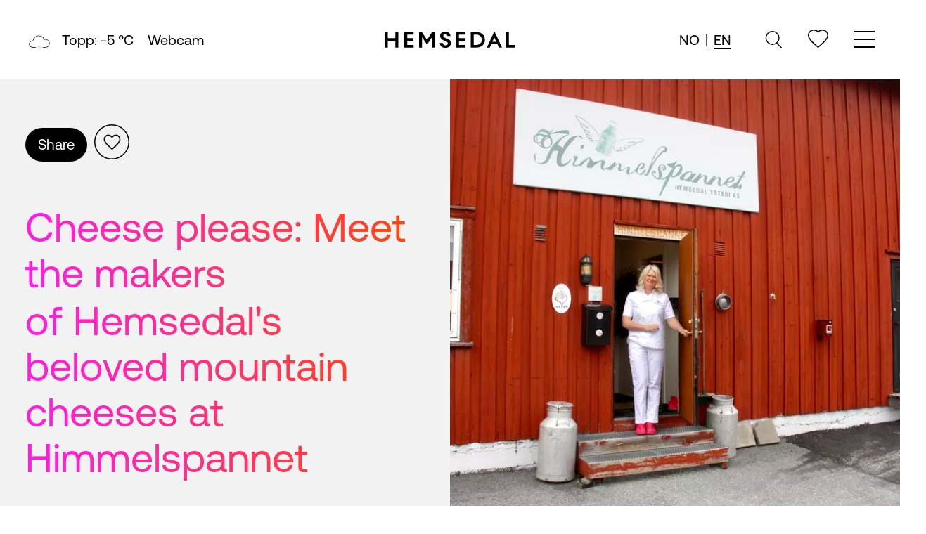

--- FILE ---
content_type: text/html; charset=UTF-8
request_url: https://hemsedal.com/en/articles/jakten-p%C3%A5-himmelspannet
body_size: 17678
content:
	<!DOCTYPE html><html lang="en"><head><meta charset="utf-8"><meta name="viewport" content="width=device-width,minimum-scale=1"><link rel="apple-touch-icon" sizes="180x180" href="/assets/favicon/apple-touch-icon.png?v=47x0RXneq4"><link rel="icon" type="image/png" sizes="32x32" href="/assets/favicon/favicon-32x32.png?v=47x0RXneq4"><link rel="icon" type="image/png" sizes="16x16" href="/assets/favicon/favicon-16x16.png?v=47x0RXneq4"><link rel="manifest" href="/assets/favicon/site.webmanifest?v=47x0RXneq4"><link rel="shortcut icon" href="/assets/favicon/favicon.ico?v=47x0RXneq4"><meta name="msapplication-TileColor" content="#ffffff"><meta name="msapplication-config" content="/assets/favicon/browserconfig.xml?v=47x0RXneq4"><meta name="theme-color" content="#ffffff"><link rel="preload" as="Aeonik" href="/fonts/AeonikPro-Regular.woff" type="font/woff" crossorigin="anonymous"><link rel="preload" as="Aeonik" href="/fonts/AeonikPro-Light.woff" type="font/woff" crossorigin="anonymous"><link rel="preload" as="Aeonik" href="/fonts/AeonikPro-Bold.woff" type="font/woff" crossorigin="anonymous"><link rel="stylesheet" href="/assets/main.css?id=180bf3359f535f3c3fc52485d0e4f0a4"><style>
    body:not(.user-is-tabbing) button:focus,
    body:not(.user-is-tabbing) input:focus,
    body:not(.user-is-tabbing) select:focus,
    body:not(.user-is-tabbing) textarea:focus {
        outline: none;
    }
</style><script>
    function handleFirstTab(e) {
        if (e.keyCode === 9) {
            document.body.classList.add('user-is-tabbing');
            window.removeEventListener('keydown', handleFirstTab);
            window.addEventListener('mousedown', handleMouseDownOnce);
        }
    }
    function handleMouseDownOnce() {
        document.body.classList.remove('user-is-tabbing');
        window.removeEventListener('mousedown', handleMouseDownOnce);
        window.addEventListener('keydown', handleFirstTab);
    }
    window.addEventListener('keydown', handleFirstTab);
</script><style>
    [x-cloak] {display: none !important;}
          </style><title>Hemsedal | Cheese please</title>
<script>dataLayer = [];
(function(w,d,s,l,i){w[l]=w[l]||[];w[l].push({'gtm.start':
new Date().getTime(),event:'gtm.js'});var f=d.getElementsByTagName(s)[0],
j=d.createElement(s),dl=l!='dataLayer'?'&l='+l:'';j.async=true;j.src=
'https://www.googletagmanager.com/gtm.js?id='+i+dl;f.parentNode.insertBefore(j,f);
})(window,document,'script','dataLayer','GTM-5FJTPB');
</script>
<script>/* Facebook Pixel script did not render */
</script><meta name="generator" content="SEOmatic">
<meta name="referrer" content="no-referrer-when-downgrade">
<meta name="robots" content="all">
<meta content="en_GB" property="og:locale">
<meta content="nb" property="og:locale:alternate">
<meta content="Hemsedal" property="og:site_name">
<meta content="website" property="og:type">
<meta content="https://hemsedal.com/en/articles/jakten-på-himmelspannet" property="og:url">
<meta content="Cheese please" property="og:title">
<meta name="twitter:card" content="summary_large_image">
<meta name="twitter:creator" content="@">
<meta name="twitter:title" content="Cheese please">
<link href="https://hemsedal.com/en/articles/jakten-på-himmelspannet" rel="canonical">
<link href="https://hemsedal.com/en" rel="home">
<link href="https://hemsedal.com/en/articles/jakten-på-himmelspannet" rel="alternate" hreflang="en-gb">
<link href="https://hemsedal.com/artikler/jakten-pa-himmelspannet" rel="alternate" hreflang="x-default">
<link href="https://hemsedal.com/artikler/jakten-pa-himmelspannet" rel="alternate" hreflang="nb"></head><body class="font-body text-body"><noscript><iframe src="https://www.googletagmanager.com/ns.html?id=GTM-5FJTPB"
height="0" width="0" style="display:none;visibility:hidden"></iframe></noscript>
<div x-data="{showLogin:false, headerClick:false}"><header class="sticky top-0 left-0 right-0 z-30 w-full leading-none bg-white body-font text-20" x-data="{open:false, toColor: 'bg-stone-default', showChild:0}"><div class="container relative z-50 flex flex-row flex-wrap items-center justify-between py-5 mx-auto lg:py-10"><div class="items-center hidden lg:block lg:w-2/5 space-x-9"><a href="/weather" class="flex-row items-center space-x-5 lg:flex"><div x-data="{
					        timer: 3000,
							show: 1,
					        change: function() {
					            if(this.show == 1){
									this.show = 2;
								}
								else{
									this.show = 1;
								}
					        }
					    }" x-init="$interval(change, timer)"><template x-if="show == 1"><div class="flex flex-row flex-nowrap items-center leading-none w-25"><div x-cloak class="mr-3 w-10"><svg version="1.1" id="Layer_1" xmlns="http://www.w3.org/2000/svg" xmlns:xlink="http://www.w3.org/1999/xlink" x="0px" y="0px"
	 viewBox="0 0 60 50" style="enable-background:new 0 0 60 50;" xml:space="preserve"><style type="text/css">
	.st0-4{fill-rule:evenodd;clip-rule:evenodd;}
	.st1-4{fill-rule:evenodd;clip-rule:evenodd;fill:#91EEFF;}
</style><g id="weather-icons-new"><g id="weather-4"><path id="Fill-58" class="st0-4" d="M43,42h-5.2c-0.3,0-0.6-0.2-0.6-0.6c0-0.3,0.2-0.6,0.6-0.6H43c4.4,0,7.9-3.6,7.9-8
			c0-4.4-3.6-8-7.9-8c-0.8,0-1.6,0.1-2.4,0.4L40,25.5L39.9,25c-1.7-4.7-6.2-7.9-11.2-7.9c-6.1,0-11.2,4.6-11.8,10.7l-0.1,0.6
			l-0.6-0.1c-0.3,0-0.6-0.1-0.8-0.1c-3.5,0-6.3,2.8-6.3,6.3c0,3.5,2.8,6.3,6.3,6.3h6.7c0.3,0,0.6,0.2,0.6,0.6c0,0.3-0.2,0.6-0.6,0.6
			h-6.7C11.3,42,8,38.7,8,34.6c0-4.1,3.3-7.4,7.4-7.4c0.1,0,0.2,0,0.4,0C16.7,20.7,22.2,16,28.7,16c5.3,0,10.1,3.3,12,8.2
			c0.7-0.2,1.5-0.3,2.2-0.3c5,0,9,4.1,9,9.1C52,37.9,47.9,42,43,42"/><path id="Fill-59" class="st1-4" d="M33.8,44L31,42.5l2.8-1.6c0.2-0.1,0.3-0.4,0.2-0.7c-0.1-0.2-0.4-0.3-0.7-0.2l-2.8,1.6v-3.2
			c0-0.3-0.2-0.5-0.5-0.5s-0.5,0.2-0.5,0.5v3.2L26.7,40c-0.2-0.1-0.5-0.1-0.7,0.2c-0.1,0.2-0.1,0.5,0.2,0.7l2.8,1.6L26.2,44
			c-0.2,0.1-0.3,0.4-0.2,0.7c0.1,0.2,0.3,0.2,0.4,0.2c0.1,0,0.2,0,0.2-0.1l2.8-1.6v3.2c0,0.3,0.2,0.5,0.5,0.5s0.5-0.2,0.5-0.5v-3.2
			l2.8,1.6c0.1,0,0.2,0.1,0.2,0.1c0.2,0,0.3-0.1,0.4-0.2C34.1,44.5,34,44.2,33.8,44"/></g></g></svg></div><span>Topp:
					-5
					°C</span></div></template><template x-if="show == 2"><div class="flex flex-row flex-nowrap items-center leading-none w-25"><div x-cloak class="mr-3 w-10"><svg version="1.1" id="Layer_1" xmlns="http://www.w3.org/2000/svg" xmlns:xlink="http://www.w3.org/1999/xlink" x="0px" y="0px"
	 viewBox="0 0 60 50" style="enable-background:new 0 0 60 50;" xml:space="preserve"><style type="text/css">
	.st0-4{fill-rule:evenodd;clip-rule:evenodd;}
	.st1-4{fill-rule:evenodd;clip-rule:evenodd;fill:#91EEFF;}
</style><g id="weather-icons-new"><g id="weather-4"><path id="Fill-58" class="st0-4" d="M43,42h-5.2c-0.3,0-0.6-0.2-0.6-0.6c0-0.3,0.2-0.6,0.6-0.6H43c4.4,0,7.9-3.6,7.9-8
			c0-4.4-3.6-8-7.9-8c-0.8,0-1.6,0.1-2.4,0.4L40,25.5L39.9,25c-1.7-4.7-6.2-7.9-11.2-7.9c-6.1,0-11.2,4.6-11.8,10.7l-0.1,0.6
			l-0.6-0.1c-0.3,0-0.6-0.1-0.8-0.1c-3.5,0-6.3,2.8-6.3,6.3c0,3.5,2.8,6.3,6.3,6.3h6.7c0.3,0,0.6,0.2,0.6,0.6c0,0.3-0.2,0.6-0.6,0.6
			h-6.7C11.3,42,8,38.7,8,34.6c0-4.1,3.3-7.4,7.4-7.4c0.1,0,0.2,0,0.4,0C16.7,20.7,22.2,16,28.7,16c5.3,0,10.1,3.3,12,8.2
			c0.7-0.2,1.5-0.3,2.2-0.3c5,0,9,4.1,9,9.1C52,37.9,47.9,42,43,42"/><path id="Fill-59" class="st1-4" d="M33.8,44L31,42.5l2.8-1.6c0.2-0.1,0.3-0.4,0.2-0.7c-0.1-0.2-0.4-0.3-0.7-0.2l-2.8,1.6v-3.2
			c0-0.3-0.2-0.5-0.5-0.5s-0.5,0.2-0.5,0.5v3.2L26.7,40c-0.2-0.1-0.5-0.1-0.7,0.2c-0.1,0.2-0.1,0.5,0.2,0.7l2.8,1.6L26.2,44
			c-0.2,0.1-0.3,0.4-0.2,0.7c0.1,0.2,0.3,0.2,0.4,0.2c0.1,0,0.2,0,0.2-0.1l2.8-1.6v3.2c0,0.3,0.2,0.5,0.5,0.5s0.5-0.2,0.5-0.5v-3.2
			l2.8,1.6c0.1,0,0.2,0.1,0.2,0.1c0.2,0,0.3-0.1,0.4-0.2C34.1,44.5,34,44.2,33.8,44"/></g></g></svg></div><span>Dal:
					-2
					°C</span></div></template></div><div>Webcam</div></a></div><div class="block w-1/4 lg:w-auto lg:hidden lg:h-auto"><div x-data="{open:false}"><svg xmlns="http://www.w3.org/2000/svg" width="25.398" height="25.52" viewbox="0 0 25.398 26.974" @click="open = true; setTimeout(function() {document.getElementById('search9819184').focus()}, 30);" class="cursor-pointer  h-iconMobile lg:h-auto"><g id="Group_859" data-name="Group 859" transform="translate(-974.25 -505.25)"><g id="Group_858" data-name="Group 858"><line id="Line_189" data-name="Line 189" x2="7" y2="7" transform="translate(991.587 524.163)" fill="none" stroke="#000" stroke-linecap="round" stroke-linejoin="round" stroke-width="1.5"/></g><circle id="Ellipse_40" data-name="Ellipse 40" cx="10" cy="10" r="10" transform="translate(975 506)" fill="none" stroke="#000" stroke-linecap="round" stroke-linejoin="round" stroke-width="1.5"/></g></svg><div class="absolute bg-white z-10 inset-0 w-full h-full transition duration-500 ease-in-out transform translate-y-full lg:translate-y-0" :class="{'hidden':!open}" x-cloak><div class="shadow-lg flex items-center h-full"><form action="https://hemsedal.com/en/search/results" class="w-full flex flex-row flex-nowrap px-5 lg:px-9 py-5 items-center"><input type="hidden" id="snaptcha-oqumi" name="snaptcha" value="" data-key="cbpeiaetcgwqfxmo" autocomplete="off"><script>document.getElementById("snaptcha-oqumi").value = btoa(document.getElementById("snaptcha-oqumi").dataset.key + "pzrqtyhqqnjhxxhr");</script><div class="flex flex-nowrap w-full"><input type="search" id="search9819184" name="q" placeholder="Seach" class="appearance-none input-field h3 search" autofocus><div class="bg-white p-2 mt-3 absolute -top-full right-2 lg:relative close-search"><svg xmlns="http://www.w3.org/2000/svg" class="h-iconMobile lg:h-auto p-0.5" width="22.274" height="22.274" viewbox="0 0 22.274 22.274" @click="open = false"><g id="Group_620" data-name="Group 620" transform="translate(0.53 0.53)"><line id="Line_118" data-name="Line 118" x2="30" transform="translate(0 0) rotate(45)" fill="none" stroke="#000" stroke-width="1.5"/><line id="Line_119" data-name="Line 119" x2="30" transform="translate(0 21.213) rotate(-45)" fill="none" stroke="#000" stroke-width="1.5"/></g></svg></div></div></form></div></div></div></div><div class="w-2/4 lg:w-auto"><a href="/en/" class="flex items-center justify-center font-medium logo lg:order-none title-font lg:items-center" aria-label="Gå til fremsiden"><svg width="188" data-name="Layer 1" xmlns="http://www.w3.org/2000/svg" viewbox="0 0 644.81 87.57"><path d="M55.81 36.33H19.15V5.17H4.72v77.89h14.43V49.31h36.66v33.75h14.44V5.17H55.81v31.16zM99.74 83.06h45.17V70.08h-30.74V49.31h29.71V36.33h-29.71V18.16h30.74V5.17H99.74v77.89zM210.23 44.53L185.2 5.17h-13.61v77.89h14.44V30.93l24.2 37.8 24.2-37.8v52.13h14.43V5.17h-13.6l-25.03 39.36zM307.08 38l-6.44-2.8c-7.37-3.12-11.11-5.71-11.11-11.32 0-5.2 3.94-8.1 9.55-8.1 6 0 9.45 3.42 10.49 9.55h15.37c-1.55-12.88-10.69-21.91-25.23-21.91-14 0-25.45 7.89-25.45 21.39 0 11.74 8.62 18.49 17.45 22.23l6.33 2.7c8.42 3.63 13.71 6.33 13.71 12.87s-4.88 9.66-11.42 9.66c-6.75 0-11.73-3.63-12.46-12.25H272.5c.72 15.68 12 24.4 27.52 24.4 14.43 0 26.79-7.68 26.79-23.36C326.81 48 318 42.77 307.08 38zM351.62 83.06h45.18V70.08h-30.74V49.31h29.7V36.33h-29.7V18.16h30.74V5.17h-45.18v77.89zM449.24 5.17h-25.76v77.89h25.76c27.31 0 43.62-16.3 43.62-38.84s-16.2-39.05-43.62-39.05zm-.63 64.91h-10.69V18.15h10.69c16.62 0 28.77 8.73 28.88 26s-12.26 25.93-28.88 25.93zM502.15 83.07h14.54L524 66.34h29.6l7.27 16.73H576L539 1.64zm27.11-28.88l9.45-21.7 9.55 21.7zM609.35 70.08V5.17h-14.44v77.89h45.18V70.08h-30.74z"/></svg></a></div><div class="flex flex-row items-center justify-end w-1/4 lg:w-2/5 space-x-9"><div class="hidden lg:inline-block"><div class="flex flex-row items-center cursor-pointer"><div class="flex flex-row mr-3 space-x-2"><div><a href="https://hemsedal.com/artikler/jakten-pa-himmelspannet" class="">NO</a></div><div>|</div><div><a href="https://hemsedal.com/en/articles/jakten-på-himmelspannet" class="border-b-2 font-normal">EN</a></div></div></div></div><div class="hidden lg:inline-block"><div x-data="{open:false}"><svg xmlns="http://www.w3.org/2000/svg" width="25.398" height="25.52" viewbox="0 0 25.398 26.974" @click="open = true; setTimeout(function() {document.getElementById('search8077027').focus()}, 30);" class="cursor-pointer  h-iconMobile lg:h-auto"><g id="Group_859" data-name="Group 859" transform="translate(-974.25 -505.25)"><g id="Group_858" data-name="Group 858"><line id="Line_189" data-name="Line 189" x2="7" y2="7" transform="translate(991.587 524.163)" fill="none" stroke="#000" stroke-linecap="round" stroke-linejoin="round" stroke-width="1.5"/></g><circle id="Ellipse_40" data-name="Ellipse 40" cx="10" cy="10" r="10" transform="translate(975 506)" fill="none" stroke="#000" stroke-linecap="round" stroke-linejoin="round" stroke-width="1.5"/></g></svg><div class="absolute bg-white z-10 inset-0 w-full h-full transition duration-500 ease-in-out transform translate-y-full lg:translate-y-0" :class="{'hidden':!open}" x-cloak><div class="shadow-lg flex items-center h-full"><form action="https://hemsedal.com/en/search/results" class="w-full flex flex-row flex-nowrap px-5 lg:px-9 py-5 items-center"><input type="hidden" id="snaptcha-rivwg" name="snaptcha" value="" data-key="cwcgosayqxgzcolb" autocomplete="off"><script>document.getElementById("snaptcha-rivwg").value = btoa(document.getElementById("snaptcha-rivwg").dataset.key + "pzrqtyhqqnjhxxhr");</script><div class="flex flex-nowrap w-full"><input type="search" id="search8077027" name="q" placeholder="Seach" class="appearance-none input-field h3 search" autofocus><div class="bg-white p-2 mt-3 absolute -top-full right-2 lg:relative close-search"><svg xmlns="http://www.w3.org/2000/svg" class="h-iconMobile lg:h-auto p-0.5" width="22.274" height="22.274" viewbox="0 0 22.274 22.274" @click="open = false"><g id="Group_620" data-name="Group 620" transform="translate(0.53 0.53)"><line id="Line_118" data-name="Line 118" x2="30" transform="translate(0 0) rotate(45)" fill="none" stroke="#000" stroke-width="1.5"/><line id="Line_119" data-name="Line 119" x2="30" transform="translate(0 21.213) rotate(-45)" fill="none" stroke="#000" stroke-width="1.5"/></g></svg></div></div></form></div></div></div></div><div class="hidden lg:inline-block"><button aria-label="innlogging" type="button" x-on:click="$parent.showLogin = false; $parent.headerClick = !$parent.headerClick"><svg xmlns="http://www.w3.org/2000/svg" width="28.586" height="26.5" viewBox="0 0 28.586 26.5"><path id="Icon_ionic-md-heart-empty" data-name="Icon ionic-md-heart-empty" d="M1038.806,506.082a8.011,8.011,0,0,0-6.093,2.858,8.008,8.008,0,0,0-6.1-2.858,7.363,7.363,0,0,0-7.449,7.277c0,.072,0,.144,0,.216,0,5.176,4.6,9.327,11.575,15.735l1.966,1.771,1.963-1.771c6.976-6.4,11.579-10.559,11.579-15.735a7.363,7.363,0,0,0-7.232-7.492C1038.947,506.081,1038.877,506.081,1038.806,506.082Z" transform="translate(-1018.415 -505.331)" fill="none" stroke="#000" stroke-linecap="round" stroke-linejoin="round" stroke-width="1.5"/></svg></button></div><div class="inline-flex w-1/4 lg:w-auto lg:justify-end lg:ml-0"><button aria-label="meny" class="hamburger hamburger--squeeze" type="button" @click="open = !open; toColor = 'bg-stone-default'" :class="{ 'is-active': open }"><span class="hamburger-box"><span class="hamburger-inner"></span></span></button></div></div></div><div x-show="open" x-cloak><div class="absolute inset-0 z-20 hidden w-screen h-screen py-24 transition duration-1000 ease-in-out lg:block gradient-transition bg-stone-default" :class="toColor"><div class="absolute inset-0 bg-gradient-to-b from-white"></div><div class="absolute inset-0 bg-white bg-opacity-50"></div><div class="container relative z-10 py-24 mx-auto"><div class="flex flex-row space-between"><div @mouseenter="toColor = 'bg-arctic'" class="w-full lg:w-1/3"><div class="h6"><div class="text-body">See and do</div><div class="h-6"></div><div class="text-menu"><a href="https://hemsedal.com/en/winter-activities" target=""><span class="arrow">→</span><span class="text">Winter activities</span></a></div><div class="text-menu"><a href="https://hemsedal.com/en/summer-activities" target=""><span class="arrow">→</span><span class="text">Summer activities</span></a></div><div class="text-menu"><a href="https://hemsedal.com/en/food-nightlife-shopping" target=""><span class="arrow">→</span><span class="text">Food, nightlife &amp; shopping</span></a></div><div class="text-menu"><a href="https://hemsedal.com/en/upcoming-events" target=""><span class="arrow">→</span><span class="text">What&#039;s on</span></a></div></div></div><div @mouseenter="toColor = 'bg-sand'" class="w-full lg:w-1/3"><div class="h6"><div class="text-body">Plan your trip</div><div class="h-6"></div><div class="text-menu"><a href="https://hemsedal.com/en/stay" target=""><span class="arrow">→</span><span class="text">Stay</span></a></div><div class="text-menu"><a href="https://hemsedal.com/en/transportation" target=""><span class="arrow">→</span><span class="text">Transportation</span></a></div><div class="text-menu"><a href="https://hemsedal.com/en/groups" target=""><span class="arrow">→</span><span class="text">Groups</span></a></div><div class="text-menu"><a href="https://hemsedal.com/en/service-rental-public" target=""><span class="arrow">→</span><span class="text">Service, rental &amp; public services</span></a></div><div class="text-menu"><a href="https://hemsedal.com/en/tourist-office" target=""><span class="arrow">→</span><span class="text">Tourist office</span></a></div><div class="text-menu"><a href="https://hemsedal.com/en/cabin-portal" target=""><span class="arrow">→</span><span class="text">Cabin portal</span></a></div><div class="text-menu"><a href="https://hemsedal.com/en/sesongarbeider" target=""><span class="arrow">→</span><span class="text">Seasonal worker</span></a></div></div></div><div @mouseenter="toColor = 'bg-sun'" class="w-full lg:w-1/3"><div class="h6"><div class="text-body">Inspiration</div><div class="h-6"></div><div class="text-menu"><a href="https://hemsedal.com/en/holiday-tips" target=""><span class="arrow">→</span><span class="text">Holiday tips</span></a></div><div class="text-menu"><a href="https://hemsedal.com/en/lifestyle-locals" target=""><span class="arrow">→</span><span class="text">Lifestyle and passionate souls</span></a></div><div class="text-menu"><a href="https://hemsedal.com/en/our-local-guides" target=""><span class="arrow">→</span><span class="text">Our local guides</span></a></div><div class="text-menu"><a href="https://hemsedal.com/en/taste-of-hemsedal" target=""><span class="arrow">→</span><span class="text">The taste of Hemsedal</span></a></div><div class="text-menu"><a href="https://hemsedal.com/en/nature-sustainability" target=""><span class="arrow">→</span><span class="text">Nature and Sustainability</span></a></div><div class="text-menu"><a href="https://hemsedal.com/en/myth-legends-hemsedal" target=""><span class="arrow">→</span><span class="text">Myths &amp; legends</span></a></div><div class="text-menu"><a href="https://hemsedal.com/en/miljofyrtarn" target=""><span class="arrow">→</span><span class="text">Eco-lighthouse companies</span></a></div><div class="text-menu"><a href="https://hemsedal.com/en/latest-news" target=""><span class="arrow">→</span><span class="text">Latest news</span></a></div><div class="text-menu"><a href="https://hemsedal.com/en/areas-in-hemsedal" target=""><span class="arrow">→</span><span class="text">Areas in Hemsedal</span></a></div></div></div></div></div></div><div class="absolute inset-0 z-20 w-screen h-screen pt-16 pb-4 transition duration-1000 ease-in-out lg:hidden gradient-transition bg-stone-default" :class="toColor"><div class="flex flex-col justify-between h-full overflow-y-scroll"><div class="absolute inset-0 bg-gradient-to-b from-white"></div><div class="absolute inset-0 bg-white bg-opacity-50"></div><div class="container relative z-10 pb-12 mx-auto text-body" :class="{'py-12':showChild == 0}"><div :class="{'hidden':showChild == 0}"><div @click="showChild = 0; toColor = 'stone-default';" class="mb-2">
					← Back</div></div><div class="flex flex-col space-y-10"><div
					class="space-y-3"><div class="w-full lg:w-1/3"><div class="h3" @click="toColor = 'bg-arctic'; showChild = 6; ;console.log(toColor)" :class="{'hidden':showChild != 0}">See and do</div><div class="child" :class="{'hidden':showChild != 6}"><div><div class="pb-4 border-b h3 text-stone-dark border-stone-dark">See and do</div><div class="text-menu mt-3"><a href="https://hemsedal.com/en/winter-activities" target="">Winter activities</a></div><div class="text-menu "><a href="https://hemsedal.com/en/summer-activities" target="">Summer activities</a></div><div class="text-menu "><a href="https://hemsedal.com/en/food-nightlife-shopping" target="">Food, nightlife &amp; shopping</a></div><div class="text-menu "><a href="https://hemsedal.com/en/upcoming-events" target="">What&#039;s on</a></div></div></div></div><div class="w-full lg:w-1/3"><div class="h3" @click="toColor = 'bg-sand'; showChild = 17; ;console.log(toColor)" :class="{'hidden':showChild != 0}">Plan your trip</div><div class="child" :class="{'hidden':showChild != 17}"><div><div class="pb-4 border-b h3 text-stone-dark border-stone-dark">Plan your trip</div><div class="text-menu mt-3"><a href="https://hemsedal.com/en/stay" target="">Stay</a></div><div class="text-menu "><a href="https://hemsedal.com/en/transportation" target="">Transportation</a></div><div class="text-menu "><a href="https://hemsedal.com/en/groups" target="">Groups</a></div><div class="text-menu "><a href="https://hemsedal.com/en/service-rental-public" target="">Service, rental &amp; public services</a></div><div class="text-menu "><a href="https://hemsedal.com/en/tourist-office" target="">Tourist office</a></div><div class="text-menu "><a href="https://hemsedal.com/en/cabin-portal" target="">Cabin portal</a></div><div class="text-menu "><a href="https://hemsedal.com/en/sesongarbeider" target="">Seasonal worker</a></div></div></div></div><div class="w-full lg:w-1/3"><div class="h3" @click="toColor = 'bg-sun'; showChild = 24; ;console.log(toColor)" :class="{'hidden':showChild != 0}">Inspiration</div><div class="child" :class="{'hidden':showChild != 24}"><div><div class="pb-4 border-b h3 text-stone-dark border-stone-dark">Inspiration</div><div class="text-menu mt-3"><a href="https://hemsedal.com/en/holiday-tips" target="">Holiday tips</a></div><div class="text-menu "><a href="https://hemsedal.com/en/lifestyle-locals" target="">Lifestyle and passionate souls</a></div><div class="text-menu "><a href="https://hemsedal.com/en/our-local-guides" target="">Our local guides</a></div><div class="text-menu "><a href="https://hemsedal.com/en/taste-of-hemsedal" target="">The taste of Hemsedal</a></div><div class="text-menu "><a href="https://hemsedal.com/en/nature-sustainability" target="">Nature and Sustainability</a></div><div class="text-menu "><a href="https://hemsedal.com/en/myth-legends-hemsedal" target="">Myths &amp; legends</a></div><div class="text-menu "><a href="https://hemsedal.com/en/miljofyrtarn" target="">Eco-lighthouse companies</a></div><div class="text-menu "><a href="https://hemsedal.com/en/latest-news" target="">Latest news</a></div><div class="text-menu "><a href="https://hemsedal.com/en/areas-in-hemsedal" target="">Areas in Hemsedal</a></div></div></div></div><div class="child" :class="{'hidden':showChild != 9999999}"><div><div class="pb-4 border-b h3 text-stone-dark border-stone-dark">Language</div></div></div></div><div
					class="flex flex-col space-y-3 h3"><div class="lg:hidden"><a href="/weather" class="">Weather</a></div><button type="button" class="text-left" x-on:click="$parent.showLogin = !$parent.showLogin">My list</button></div><div
					:class="{'hidden':showChild != 0}"><div class="flex flex-col"><a href="https://hemsedal.com/en/hemsedal-tourist-office" target="">Tourist office</a><a href="https://hemsedal.com/en/hemsedal-tourist-office/hemsedal-turisttrafikklag" target="">HTTL</a><a href="https://hemsedal.com/en/test" target="">Press releases</a><a href="https://hemsedal.imageshop.no//45158" target="">Image shop</a><a href="https://hemsedal.com/en/hemsedal-tourist-office/om-websiden" target="">About the website</a><a href="https://www.visitnorway.no/" target="">Visit Norway</a><a href="https://hemsedal.com/en/sesongarbeider" target="">Work in Hemsedal</a><button onclick="CookieConsent.renew()" class="text-left">Update cookies</button></div></div><div class=""><div class="">Language</div><div @click="toColor = 'bg-sun'" class="flex items-center space-x-2"><div class="text-menu"><a href="https://hemsedal.com/hemsedal-taxi" class="">NO</a></div><div>|</div><div class="text-menu"><a href="https://hemsedal.com/en/hemsedal-taxi" class="border-b-2">EN</a></div></div></div></div></div><div class="container relative z-10" :class="{'hidden':showChild != 0}"><div></div><div><div class="flex items-center justify-center mt-6 space-x-5"><a href="https://no.tripadvisor.com/Tourism-g676675-Hemsedal_Hemsedal_Municipality_Buskerud_Eastern_Norway-Vacations.html" target="_blank"><svg class="fill-current" xmlns="http://www.w3.org/2000/svg" width="23.361" height="15"><defs><clipPath id="a"><path data-name="Rectangle 431" fill="" d="M0 0h23.361v15H0z"/></clipPath></defs><g data-name="Group 767" clip-path="url(#a)"><path data-name="Path 191" d="M21.451 4.37l1.91-2.078h-4.234a13.226 13.226 0 00-14.882 0H0L1.91 4.37a5.837 5.837 0 107.9 8.595L11.68 15l1.87-2.035a5.839 5.839 0 107.9-8.6M5.843 12.633a3.95 3.95 0 113.95-3.95 3.95 3.95 0 01-3.95 3.95M11.68 8.57A6.446 6.446 0 007.3 2.786a11.4 11.4 0 018.767 0A6.446 6.446 0 0011.68 8.57m5.836 4.064a3.95 3.95 0 113.95-3.95 3.95 3.95 0 01-3.95 3.95m0-6.021a2.071 2.071 0 102.071 2.071 2.071 2.071 0 00-2.071-2.071m-9.6 2.071a2.071 2.071 0 11-2.07-2.071 2.071 2.071 0 012.07 2.071" fill=""/></g></svg></a><a href="https://www.facebook.com/hemsedal" target="_blank"><svg class="fill-current" xmlns="http://www.w3.org/2000/svg" width="10.486" height="19.669"><path d="M3.112 19.669v-8.654H0V7.474h3.112V4.769C3.112 1.7 4.942 0 7.742 0a18.876 18.876 0 012.744.239v3.017H8.94a1.77 1.77 0 00-2 1.914v2.3h3.4l-.543 3.54h-2.85v8.654z" fill=""/></svg></a><a href="https://www.instagram.com/hemsedalcom/" target="_blank"><svg class="fill-current" xmlns="http://www.w3.org/2000/svg" width="20" height="20"><path data-name="Path 50" d="M10 1.8c2.67 0 2.986.01 4.041.058A5.552 5.552 0 0115.9 2.2a3.31 3.31 0 011.9 1.9 5.552 5.552 0 01.344 1.857c.044 1.057.056 1.373.056 4.043s-.01 2.986-.058 4.041A5.552 5.552 0 0117.8 15.9a3.31 3.31 0 01-1.9 1.9 5.552 5.552 0 01-1.857.344c-1.054.048-1.371.058-4.041.058s-2.987-.01-4.041-.058A5.552 5.552 0 014.1 17.8a3.31 3.31 0 01-1.9-1.9 5.552 5.552 0 01-.344-1.857C1.812 12.986 1.8 12.67 1.8 10s.01-2.986.058-4.041A5.552 5.552 0 012.2 4.1a3.31 3.31 0 011.9-1.9 5.552 5.552 0 011.859-.34C7.014 1.812 7.33 1.8 10 1.8M10 0C7.284 0 6.944.012 5.877.06A7.355 7.355 0 003.45.525 5.106 5.106 0 00.525 3.45 7.355 7.355 0 00.06 5.877C.012 6.944 0 7.284 0 10s.012 3.056.06 4.123a7.355 7.355 0 00.465 2.427 5.106 5.106 0 002.925 2.925 7.355 7.355 0 002.427.465c1.067.049 1.407.06 4.123.06s3.056-.011 4.123-.06a7.355 7.355 0 002.427-.465 5.106 5.106 0 002.925-2.925 7.355 7.355 0 00.465-2.427c.048-1.067.06-1.407.06-4.123s-.012-3.056-.06-4.123a7.355 7.355 0 00-.465-2.427A5.106 5.106 0 0016.55.525 7.355 7.355 0 0014.123.06C13.056.012 12.716 0 10 0z" fill=""/><path data-name="Path 51" d="M10 5.139A4.861 4.861 0 1014.861 10 4.861 4.861 0 0010 5.139zm0 8.016A3.155 3.155 0 1113.155 10 3.155 3.155 0 0110 13.155z" fill=""/><circle data-name="Ellipse 1" cx="1.268" cy="1.268" r="1.268" transform="translate(14.029 3.435)" fill=""/></svg></a><a href="https://twitter.com/Hemsedalcom" target="_blank"><svg class="fill-current" xmlns="http://www.w3.org/2000/svg" width="23.361" height="15"><defs><clipPath id="a"><path data-name="Rectangle 431" fill="" d="M0 0h23.361v15H0z"/></clipPath></defs><g data-name="Group 767" clip-path="url(#a)"><path data-name="Path 191" d="M21.451 4.37l1.91-2.078h-4.234a13.226 13.226 0 00-14.882 0H0L1.91 4.37a5.837 5.837 0 107.9 8.595L11.68 15l1.87-2.035a5.839 5.839 0 107.9-8.6M5.843 12.633a3.95 3.95 0 113.95-3.95 3.95 3.95 0 01-3.95 3.95M11.68 8.57A6.446 6.446 0 007.3 2.786a11.4 11.4 0 018.767 0A6.446 6.446 0 0011.68 8.57m5.836 4.064a3.95 3.95 0 113.95-3.95 3.95 3.95 0 01-3.95 3.95m0-6.021a2.071 2.071 0 102.071 2.071 2.071 2.071 0 00-2.071-2.071m-9.6 2.071a2.071 2.071 0 11-2.07-2.071 2.071 2.071 0 012.07 2.071" fill=""/></g></svg></a></div></div></div></div></div></div><div id="header-favorite" class="sprig-component" data-hx-target="this" data-hx-include="this" data-hx-trigger="refresh" data-hx-get="https://hemsedal.com/index.php/actions/sprig-core/components/render" data-hx-vals="{&quot;sprig:siteId&quot;:&quot;43c709fd90884fbfd41db6095846e6fa466a6db8098c6ea7457a32d3524b4c092&quot;,&quot;sprig:id&quot;:&quot;07ba77c2b3888e41b00c75a086026a3b727e45e22433165afc79f9135decb498header-favorite&quot;,&quot;sprig:component&quot;:&quot;e214560e7e30942db96da2709889aec9808a1a05a19fc05b3ca87ff90f33549d&quot;,&quot;sprig:template&quot;:&quot;39175b6f67fcb90caf672e46ea62e3a93fcd0cc670f4a3c57cb63478d37bd63d_partials\/_global-login&quot;,&quot;sprig:variables[planner]&quot;:&quot;4dc7321390bfcf97e9eb51163c39a487ce80939fff3f8db5cd82214b3935ab031&quot;}"><div
  class="fixed inset-0 z-40"
  style="background-color: rgba(0, 0, 0, 0.2);"
  x-cloak
  :class="{'hidden':!$parent.showLogin}"
  x-transition:enter="transition ease-out duration-300"
  x-transition:enter-start="opacity-0"
  x-transition:enter-end="opacity-100"
  x-transition:leave="transition ease-in duration-300"
  x-transition:leave-start="opacity-100"
  x-transition:leave-end="opacity-0"
></div><div class="fixed z-50 w-full"><div class="sm:container" x-cloak><div class="relative"><div
        class="absolute right-0 w-full lg:w-1/4 lg:-mt-2 lg:mr-9"
        :class="{'hidden':!$parent.showLogin}"
        x-on:click.away="$parent.showLogin = false"
        x-transition:enter="transition ease-out duration-300"
        x-transition:enter-start="opacity-0 transform -translate-y-4"
        x-transition:enter-end="opacity-100 transform translate-y-0"
        x-transition:leave="transition ease-in duration-300"
        x-transition:leave-start="opacity-100 transform translate-y-0"
        x-transition:leave-end="opacity-0 transform -translate-y-4"
      ><div class="p-8 mx-2 mt-2 bg-white rounded-25p lg:rounded-35p shadow md:mx-0"><div
			class="block"><div class="flex flex-col space-y-5 lg:space-y-9"><h3>Create account</h3><p>Login to create your list or create an account</p><form class="flex flex-col" sprig s-method="post" s-action="users/save-user" accept-charset="UTF-8" data-hx-headers="{&quot;X-CSRF-Token&quot;:&quot;G5wSd-GuTvTYMmwZxl06SXReZ67bPD922BTIPifHlPdni1Xm3yZWSEmpQS-n7SrEv1cDLKI4QhlMH1CcjH5KBZ5wpl0Wstq_PfkD1ZhKIz8=&quot;}" data-hx-post="https://hemsedal.com/index.php/actions/sprig-core/components/render?sprig:action=f0c6f464666b2ecd83ee15d532deb407e1536bf9baf1f6880f178770515e56c5users/save-user" data-sprig-parsed><input type="hidden" name="CRAFT_CSRF_TOKEN" value="G5wSd-GuTvTYMmwZxl06SXReZ67bPD922BTIPifHlPdni1Xm3yZWSEmpQS-n7SrEv1cDLKI4QhlMH1CcjH5KBZ5wpl0Wstq_PfkD1ZhKIz8="><input type="hidden" name="action" value="users/save-user"><input type="hidden" id="snaptcha-vquhk" name="snaptcha" value="" data-key="nibvkeqragiyyfms" autocomplete="off"><script>document.getElementById("snaptcha-vquhk").value = btoa(document.getElementById("snaptcha-vquhk").dataset.key + "pzrqtyhqqnjhxxhr");</script><input type="email" id="email" class="appearance-none input-field text-body pt-4" name="email" placeholder="Email"><input type="password" id="password" class="appearance-none input-field text-body pt-4" name="password" placeholder="Password"><input type="hidden" name="active" value="create"><button aria-label="submit" class="mt-9 bg-black text-white p-button-mobile lg:p-button rounded-25p text-center text-button transition duration-500 ease-in-out" type="submit">Register account</button></form><div class="caption">Already have an account?
							<button class="cursor-pointer font-bold" aria-label="Logg inn" sprig s-val:active="login" data-hx-get="https://hemsedal.com/index.php/actions/sprig-core/components/render" data-hx-vals="{&quot;active&quot;:&quot;login&quot;}" data-sprig-parsed>Log in</button></div></div></div></div></div></div></div></div></div></header><main class="overflow-hidden"><section class="bg-cloud"><div class="m-full-header full-header flex flex-col lg:grid grid-cols-1 lg:grid-cols-2"><div class="h-1/2 lg:h-auto w-full min-h-full col-span-1 py-5 lg:pt-16 pb-5 lg:pb-9 px-5 lg:px-9 flex flex-col justify-between order-2 lg:order-1 flex-grow"><div><div class="flex flex-row items-center space-x-2.5"><a href="#" class="block a2a_dd transition duration-500 ease-in-out bg-black text-white p-button-mobile lg:p-button rounded-25p text-center text-button" >Share</a><!-- AddToAny BEGIN --><script>
	var a2a_config = a2a_config || {};
a2a_config.onclick = 1;
a2a_config.locale = "nn-NO";
a2a_config.icon_color = "#000";
a2a_config.color_link_text = "000000";
a2a_config.color_link_text_hover = "000000";
a2a_config.prioritize = ["facebook", "twitter", "facebook_messenger", "linkedin", "whatsapp"];
a2a_config.num_services = 6;
</script><script async src="https://static.addtoany.com/menu/page.js"></script><!-- AddToAny END --><div id="component-ojfths" class="sprig-component" data-hx-target="this" data-hx-include="this" data-hx-trigger="refresh" data-hx-get="https://hemsedal.com/index.php/actions/sprig-core/components/render" data-hx-vals="{&quot;sprig:siteId&quot;:&quot;43c709fd90884fbfd41db6095846e6fa466a6db8098c6ea7457a32d3524b4c092&quot;,&quot;sprig:id&quot;:&quot;973213e0c084aa34b39290ce54e7f4b06f828bb98f33f3cb9383a8ce433ebfaccomponent-ojfths&quot;,&quot;sprig:component&quot;:&quot;e214560e7e30942db96da2709889aec9808a1a05a19fc05b3ca87ff90f33549d&quot;,&quot;sprig:template&quot;:&quot;af4d1c3dfe8734ab94f73d6f34f2aa5971ae3559c957ccb3115fb9e6d4c7c47b_sprig\/favorite&quot;,&quot;sprig:variables[entryId]&quot;:&quot;9eea9e5058136b281bc6f20f80433444b1632c2d62fe2192ddca3b926a98dcd568907&quot;}"><input type="hidden" name="elementId" value="68907"><button aria-label="Vis eller skjul innlogging"  x-on:click="showLogin = !showLogin"><svg xmlns="http://www.w3.org/2000/svg" width="50" height="50" viewbox="0 0 50 50"><g id="Group_807" data-name="Group 807" transform="translate(-191 -150)"><g id="Group_696" data-name="Group 696" transform="translate(10 -845)"><g id="Ellipse_27" data-name="Ellipse 27" transform="translate(181 995)" fill="none" stroke="#000" stroke-width="1.5"><circle cx="25" cy="25" r="25" stroke="none"/><circle cx="25" cy="25" r="24.25" fill="none"/></g></g><path id="Icon_ionic-md-heart-empty" data-name="Icon ionic-md-heart-empty" d="M20.654,4.5a7.049,7.049,0,0,0-5.362,2.515A7.049,7.049,0,0,0,9.929,4.5a6.479,6.479,0,0,0-6.554,6.594c0,4.555,4.051,8.21,10.186,13.847l1.73,1.558,1.73-1.558c6.136-5.638,10.186-9.293,10.186-13.847A6.479,6.479,0,0,0,20.654,4.5ZM16.025,23.366l-.241.223-.493.447L14.8,23.59l-.241-.223a72.821,72.821,0,0,1-7.03-6.99c-1.6-1.988-2.315-3.615-2.315-5.282A4.765,4.765,0,0,1,6.572,7.7,4.663,4.663,0,0,1,9.929,6.333,5.254,5.254,0,0,1,13.888,8.2l1.4,1.667L16.7,8.2a5.235,5.235,0,0,1,3.959-1.862A4.685,4.685,0,0,1,24.017,7.7a4.775,4.775,0,0,1,1.358,3.4c0,1.661-.716,3.294-2.315,5.282A72.968,72.968,0,0,1,16.025,23.366Z" transform="translate(201.125 160)" stroke="#f2f2f2" stroke-width="0.25"/></g></svg></button></div></div><h1 data-aos="fade-up" class="mt-8 lg:mt-14 h1 whitespace-pre-wrap text-gradient bg-gradient-to-r from-berry to-fire">Cheese please: Meet the makers</h1></div><div class="flex justify-end"><h2 class="justify-end items-end h1 whitespace-pre-wrap mt-24 lg:mt-0 text-gradient bg-gradient-to-r from-berry to-fire">of Hemsedal&#039;s beloved mountain cheeses at Himmelspannet</h2></div></div><div
				class="w-full h-1/2 lg:h-auto col-span-1 bg-cover bg-center order-1 lg:order-2"><img class="object-cover h-full w-full lazyload" loading="lazy"  data-src="/imager/images/Artikler/HImmelspannet/68509/IMG_6092_9c70bc1ab886836d7ac8ed19031b8d7c.webp" data-sizes="auto" sizes="100vw" height="400" width="533.33333333333" data-srcset="/imager/images/Artikler/HImmelspannet/68509/IMG_6092_71ff2cc1d732d924b439258c143dfeeb.webp 1200w, /imager/images/Artikler/HImmelspannet/68509/IMG_6092_9c70bc1ab886836d7ac8ed19031b8d7c.webp 1000w, /imager/images/Artikler/HImmelspannet/68509/IMG_6092_85fe4262e6f7d664e679f74b4c4d6c35.webp 800w, /imager/images/Artikler/HImmelspannet/68509/IMG_6092_f3e27b90fbeb7c0b8a352b2af63bf541.webp 600w, /imager/images/Artikler/HImmelspannet/68509/IMG_6092_ac3b53f3d462f7c47f3742a199c21d2d.webp 400w" alt="Bygget himmelspannet i Hemsedal"></div></div></section><section class="container mx-auto grid grid-col-4 lg:grid-cols-12 my-12 lg:my-32"><div class="col-start-1 col-end-5 lg:col-start-3 lg:col-end-9 text-highlight">
				The team at Himmelspannet’s cheese adventure began with an old legend and the dream of making the world&#039;s best cheese using local ingredients and preserving mountain village traditions. Two decades later, their dairy- and goat cheeses have won medals in the Cheese World Cup and became mainstays on Hemsedal&#039;s culinary scene. Yet, in many ways, their adventure has only just begun.
			</div></section><section><section class="container mx-auto grid grid-col-4 lg:grid-cols-12 my-12 lg:my-32 gap-9"><div class="col-start-1 col-end-4 lg:col-start-1 lg:col-end-3 whitespace-pre-wrap">By Isabel Müller Eidhamar og Frazer Peter Norwell</div><div class="col-start-3 col-end-5 lg:col-start-3 lg:col-end-5 lg:mt-20 lg:-ml-9">
											5
						min
										<div>
						Updated
						10 August 2022
					</div></div><div class="col-start-1 col-end-5 lg:col-start-5 lg:col-end-9 rich-text"><p dir="ltr"><strong>The adventure begins</strong></p><p dir="ltr">"In the stables in Hemsedal, in fairly old times, the milkmaids discovered that all of their precious milk was mysteriously gone. However, legend has it that the people of Hauga had stolen the milk while people were asleep. The best milk now lays in Himmelspannet, heaven’s milk bucket, in shelter of the night’s darkness.”</p><p dir="ltr">This is how the local legend that inspired Himmelspannet's dairy in Hemsedal begins. The mystery surrounding what happened to the magical cow- and goat’s milk from the village lit the fire of inspiration among the dairy's founders. It was the idea that "what if'' they indeed had found the mystical milk, and thereby their cheesemaking journey began. </p><p dir="ltr">"Cheese has been made here in Hemsedal for many years. So, the desire to continue the old traditions has been a great source of inspiration," says general manager Janne Trandem from Himmelspannet.</p><p dir="ltr">She is one of a handful of employees at the dairy working their magic and making delicious cheeses, which are often found on both restaurant menus and supermarket shelves. </p><p dir="ltr">The dairy is not large, neither in manpower nor size, but hard work and focus on fantastic taste has taken the brand far. Himmelspannet makes four cheeses, and soon two new flavours will join the growing family of excellent hand-crafted cheeses.</p><p>"All our cheeses are named after or take inspiration from mountain peaks and landmarks in Hemsedal. So far we have Raudberg, Skogshorn, Geiteberget and Solglad. In addition, we have some news too… there will be two new kinds of cheese this autumn," Janne says.<br /></p><p dir="ltr">They will be called Harahorn and Fausko, and contain ingredients collected from the surrounding nature. </p><p dir="ltr">"Our new Harahorn cheese contains a type of oregano that grows here in Hemsedal 1,000 meters above sea level. The other is called Fausko and is based on cow's milk with added chives and pepper," says Janne.<br /></p></div></section></section><section class="h-full my-20 sm:my-24 lg:my-32" name="image"><div class="container mx-auto grid gap-x-9 grid-col-4 lg:grid-cols-12"><div class="lg:col-start-3 lg:col-end-7 mb-10"><img class=" lazyload" loading="lazy"  data-src="/imager/images/Artikler/HImmelspannet/68523/IMG_6112_fb0ebcbd7777aeb150335e7702dc5394.webp" data-sizes="auto" sizes="100vw" height="400" width="300" data-srcset="/imager/images/Artikler/HImmelspannet/68523/IMG_6112_200bddc9fdb2a0111704df503c8987e9.webp 590w, /imager/images/Artikler/HImmelspannet/68523/IMG_6112_fb0ebcbd7777aeb150335e7702dc5394.webp 400w" alt="Dame som smiler til kameraet"><div class="mt-5 lg:mt-4 lg:col-start-3 lg:col-end-11 caption">Janne Trandem moved to Hemsedal from Vestby in 2017. Since then, she has worked as general manager at Himmelspannet. Photo: Isabel Müller Eidhamar</div></div><div class="lg:col-start-7 lg:col-end-12"><img class=" lazyload" loading="lazy"  data-src="/imager/images/Artikler/HImmelspannet/68522/IMG_6155_ab006c74239a1023746effe69c0fb288.webp" data-sizes="auto" sizes="100vw" height="400" width="533.33333333333" data-srcset="/imager/images/Artikler/HImmelspannet/68522/IMG_6155_342ed37cb064017ceba078d89b1c02ee.webp 750w, /imager/images/Artikler/HImmelspannet/68522/IMG_6155_ab006c74239a1023746effe69c0fb288.webp 550w, /imager/images/Artikler/HImmelspannet/68522/IMG_6155_ac3b53f3d462f7c47f3742a199c21d2d.webp 400w" alt="IMG 6155"><div class="mt-5 lg:mt-4 lg:col-start-3 lg:col-end-11 caption">All the cheeses from Himmelspannet: Solglad, Fausko, Geiteberget, Harahorn, Skogshorn og Raudberg. Photo: Isabel Müller Eidhamar</div></div></div></section><section class="h-full my-20 sm:my-24 lg:my-32" name="text"><div class="container mx-auto grid grid-col-4 gap-x-9 lg:grid-cols-12"><div class="lg:col-start-1 lg:col-end-5 lg:my-0"><img class=" lazyload" loading="lazy"  data-src="/imager/images/Artikler/HImmelspannet/68562/IMG_6131_8859deaa47958ea61e1b65c2f9f84fd5.webp" data-sizes="auto" sizes="100vw" height="400" width="533.33333333333" data-srcset="/imager/images/Artikler/HImmelspannet/68562/IMG_6131_20f0d8f1fa6eb31c38af46fbbcd73273.webp 1220w, /imager/images/Artikler/HImmelspannet/68562/IMG_6131_8859deaa47958ea61e1b65c2f9f84fd5.webp 1020w, /imager/images/Artikler/HImmelspannet/68562/IMG_6131_ec9317a8fffa2301e4ff6cc168f6a622.webp 820w, /imager/images/Artikler/HImmelspannet/68562/IMG_6131_24d021d48d7c7dfafa5dc47476754585.webp 620w, /imager/images/Artikler/HImmelspannet/68562/IMG_6131_6b6290a87cb053894fbec1d34f81bd91.webp 420w, /imager/images/Artikler/HImmelspannet/68562/IMG_6131_ac3b53f3d462f7c47f3742a199c21d2d.webp 400w" alt="Bygget Himmelspannet i Hemsedal"><div class="mt-5 lg:mt-4 mb-12 caption">The building where Himmelspannet is located has a rich and long history in Hemsedal. Photo: Isabel Müller Eidhamar</div></div><div class="lg:col-start-5 lg:col-end-9 rich-text"><p dir="ltr">Today, Himmelspannet's dairy is located in an old building opposite the Hemsil river in the center of the village, a building with a lot of history. For here it has over the years been both slaughterhouse, dairy, bakery and cheese dairy.<br /></p><p dir="ltr">When national milk-provider Tine shut down their dairy production in Hemsedal at the end of the 90s, people in the valley dreamed of getting cheese-making in the village up and running again. So, as a kind of community service, Hemsedal Ysteri, later Himmelspannet, was established, says Janne.</p><p dir="ltr">A group of farmers from Hemsedal started the project, who found inspiration in old cheese recipes from when the village was better known for their cheesemaking than their ski resort.</p><p dir="ltr">Easter 2003 marked the sale of the first cheese, and Raudberg, made from cow's milk, was the best seller at the time. These days the organic white mould cheese Skogshorn, named after Hemsedals most famous mountain, now sits atop the bestsellers pile.</p><p dir="ltr">“Skogshorn is probably our bestseller, but Solglad, which is washed rind cheese made from a mix of cow's milk and goat's milk, has begun to catch up in recent years,” Janne says.</p><p dir="ltr">If there were an underrated gem at Himmelspannet, then it'd be Geiteberget, named after a mountain top in Ulsåk, that deserves more plaudits.</p><p dir="ltr">"People are a little bit sceptical about goat's cheese, but it tastes fantastic. I feel there is far too little focus on our Geiteberget cheese. It tastes incredibly mild but is very tasty and pairs well with salads," The master cheesemaker explains.</p><p dir="ltr">These days the dairy receives most of the milk it uses from the farm on Solbakken, which is entirely organic. The rest of the milk comes from the Jordheim cooperative and the occasional small local farm from elsewhere in Hallingdal. The goat's milk comes from the neighbouring village of Ål on the other side of the mountains.</p><p dir="ltr">"The vision was to safeguard local cheese tradition and culture, utilise great local ingredients from cows and goats and create more jobs locally," Janne explains.</p><p dir="ltr">In 2010, Himmelspannet reached the major landmark of securing a contract with Kjøpmannshuset/Norgesgruppen and was the first local food producer in Norway with a national chain agreement.</p><p dir="ltr">The cheese started appearing on shop shelves in Meny across Norway and Hallingkost stores more locally in the years that followed.</p><p>"We sell a lot at Kiwi here in Hemsedal, and we are represented on all the menus at the restaurants in the valley, so we are very proud of that," says Janne.<br /><br /></p></div></div></section><section class="h-full my-10 sm:my-16 lg:my-24" name="highlightedText"><div class="container mx-auto grid grid-col-4 lg:grid-cols-12"><div class="lg:col-start-7 lg:col-end-13 text-highlight text-fire">
		&quot;Our long term ambition is for Hemsedal to be just as famous for cheese as it is for skiing&quot;
	</div></div></section><section class="h-full my-20 sm:my-24 lg:my-32" name="image"><div class="container mx-auto grid gap-x-9 grid-col-4 lg:grid-cols-12"><div class="lg:col-start-3 lg:col-end-7 mb-10"><img class=" lazyload" loading="lazy"  data-src="/imager/images/Artikler/HImmelspannet/68591/IMG_5986_fb0ebcbd7777aeb150335e7702dc5394.webp" data-sizes="auto" sizes="100vw" height="400" width="300" data-srcset="/imager/images/Artikler/HImmelspannet/68591/IMG_5986_200bddc9fdb2a0111704df503c8987e9.webp 590w, /imager/images/Artikler/HImmelspannet/68591/IMG_5986_fb0ebcbd7777aeb150335e7702dc5394.webp 400w" alt="Tre mennesker som smiler og har det gøy, mens de produserer ost"><div class="mt-5 lg:mt-4 lg:col-start-3 lg:col-end-11 caption">There is a good atmosphere at Himmelspannet. Photo: Isabel Müller Eidhamar</div></div><div class="lg:col-start-7 lg:col-end-12"><img class=" lazyload" loading="lazy"  data-src="/imager/images/Artikler/HImmelspannet/68610/IMG_5933_ab006c74239a1023746effe69c0fb288.webp" data-sizes="auto" sizes="100vw" height="400" width="533.33333333333" data-srcset="/imager/images/Artikler/HImmelspannet/68610/IMG_5933_342ed37cb064017ceba078d89b1c02ee.webp 750w, /imager/images/Artikler/HImmelspannet/68610/IMG_5933_ab006c74239a1023746effe69c0fb288.webp 550w, /imager/images/Artikler/HImmelspannet/68610/IMG_5933_ac3b53f3d462f7c47f3742a199c21d2d.webp 400w" alt="Produksjonen av Ost på himmelspannet i Hemsedal"><div class="mt-5 lg:mt-4 lg:col-start-3 lg:col-end-11 caption">Cheese making at Himmelspannet in Hemsedal. Photo: Isabel Müller Eidhamar</div></div></div></section><section class="h-full my-20 sm:my-24 lg:my-32" name="text"><div class="container mx-auto grid grid-col-4 gap-x-9 lg:grid-cols-12"><div class="lg:col-start-1 lg:col-end-5 lg:my-0"><img class=" lazyload" loading="lazy"  data-src="/imager/images/Artikler/HImmelspannet/68750/IMG_5995_8859deaa47958ea61e1b65c2f9f84fd5.webp" data-sizes="auto" sizes="100vw" height="400" width="533.33333333333" data-srcset="/imager/images/Artikler/HImmelspannet/68750/IMG_5995_20f0d8f1fa6eb31c38af46fbbcd73273.webp 1220w, /imager/images/Artikler/HImmelspannet/68750/IMG_5995_8859deaa47958ea61e1b65c2f9f84fd5.webp 1020w, /imager/images/Artikler/HImmelspannet/68750/IMG_5995_ec9317a8fffa2301e4ff6cc168f6a622.webp 820w, /imager/images/Artikler/HImmelspannet/68750/IMG_5995_24d021d48d7c7dfafa5dc47476754585.webp 620w, /imager/images/Artikler/HImmelspannet/68750/IMG_5995_6b6290a87cb053894fbec1d34f81bd91.webp 420w, /imager/images/Artikler/HImmelspannet/68750/IMG_5995_ac3b53f3d462f7c47f3742a199c21d2d.webp 400w" alt="To damer som lagrer osten i bokser"><div class="mt-5 lg:mt-4 mb-12 caption">Sylwia together with mother-in-law Åse at work at the dairy. Photo: Isabel Müller Eidhamar</div></div><div class="lg:col-start-5 lg:col-end-9 rich-text"><p dir="ltr"><strong>World-class taste-tested cheeses </strong></p><p dir="ltr">It isn't just Janne who helps make the magic happen at Himmelspannet. Åse Thorset from Sigdal, Arnt Skansen from Trøndelag and, Sylwia Lesinak Thorset from Krakow, Poland who is married to Åse’s son Engebret who also works there, make up the workforce at Himmelspannet. </p><p dir="ltr">"The most important thing for us is that we want to help create something that is great and means something to people," Åse says. </p><p dir="ltr">While they speak to us, they are in the middle of the cheese-making process, and the focus does not stray from the cheese. Despite the laser sharp focus at play, there is still a pleasant and light atmosphere in the room and lots of laughter. </p><p dir="ltr">The gang at Himmelspannet are good friends that get to work together every day. </p><p dir="ltr">"There are many people that have found our cheeses and fallen in love with them. So it's always nice to hear," Åse says. </p><p dir="ltr">It's not just locals who like the taste of Himmelspannet. The cheese has repeatedly won prestigious food awards and has been praised across the globe. </p><p dir="ltr">"During the Cheese World Cup in 2018, Himmelspannet was awarded two silver and one bronze out of four possible prizes, and we were in the final of Det Norske Måltid in 2012 and have won the Coop prize, says Janne." </p><p dir="ltr">The walls of the dairy are adorned with plaques and awards for almost every cheese they've made. Ysteriet was also the first producer in Hallingdal to receive Matmerk "Spesialmerke-Unik Smak", and won Menys Mattskattstipend in 2017. Furthermore, they have also appeared on television both in Norway and internationally through "En Bit av Norge" (A bit of Norway) and "New Scandinavian Cooking" and other food and travel programs.</p><p dir="ltr">"Our long-term ambition is to make Hemsedal as famous for cheese as for skiing. We are not quite there yet, but we are working on it", says Janne. </p><p dir="ltr">Today, the dairy produces about four million kroner worth of cheese a year, and next year they will expand their operations. Then the gang hopes to set up a small farm shop that can sell products from all over the valley.</p><p dir="ltr">We have so many fantastic ingredients in Hemsedal. We want to highlight that, and then we will, of course, show off our cheeses.</p><p dir="ltr">"The dream is to manage the world's best local ingredients."</p><p>And so the fairy tale will continue about the people of Hauga and the stolen milk which was not lost but found and made into delicious cheeses by the dairy farm in the mountains.<br /></p></div></div></section><section class="h-full my-20 sm:my-24 lg:my-32" name="image"><div class="container mx-auto grid gap-x-9 grid-col-4 lg:grid-cols-12"><img class="lg:col-start-3 lg:col-end-11 lazyload" loading="lazy"  data-src="/imager/images/Artikler/HImmelspannet/68609/IMG_5950_8859deaa47958ea61e1b65c2f9f84fd5.webp" data-sizes="auto" sizes="100vw" height="400" width="533.33333333333" data-srcset="/imager/images/Artikler/HImmelspannet/68609/IMG_5950_20f0d8f1fa6eb31c38af46fbbcd73273.webp 1220w, /imager/images/Artikler/HImmelspannet/68609/IMG_5950_8859deaa47958ea61e1b65c2f9f84fd5.webp 1020w, /imager/images/Artikler/HImmelspannet/68609/IMG_5950_ec9317a8fffa2301e4ff6cc168f6a622.webp 820w, /imager/images/Artikler/HImmelspannet/68609/IMG_5950_24d021d48d7c7dfafa5dc47476754585.webp 620w, /imager/images/Artikler/HImmelspannet/68609/IMG_5950_6b6290a87cb053894fbec1d34f81bd91.webp 420w, /imager/images/Artikler/HImmelspannet/68609/IMG_5950_ac3b53f3d462f7c47f3742a199c21d2d.webp 400w" alt="Dame inne på rommet der de lagrer ost"><div class="mt-5 lg:mt-4 lg:col-start-3 lg:col-end-11 caption">Janne checks the ripening process on the cheeses from the previous cheese making. Photo: Isabel Müller Eidhamar</div></div></section><section class="h-full my-20 sm:my-24 lg:my-32" name="image"><div class="container mx-auto grid gap-x-9 grid-col-4 lg:grid-cols-12"><div class="lg:col-start-3 lg:col-end-7 mb-10"><img class=" lazyload" loading="lazy"  data-src="/imager/images/Artikler/HImmelspannet/68828/IMG_5960_fb0ebcbd7777aeb150335e7702dc5394.webp" data-sizes="auto" sizes="100vw" height="400" width="300" data-srcset="/imager/images/Artikler/HImmelspannet/68828/IMG_5960_200bddc9fdb2a0111704df503c8987e9.webp 590w, /imager/images/Artikler/HImmelspannet/68828/IMG_5960_fb0ebcbd7777aeb150335e7702dc5394.webp 400w" alt="Dame som lager ost, på fabrikk"><div class="mt-5 lg:mt-4 lg:col-start-3 lg:col-end-11 caption">Åse has worked at Himmelspannet since 2017, and loves their job. Photo: Isabel Müller Eidhamar</div></div><div class="lg:col-start-7 lg:col-end-12"><img class=" lazyload" loading="lazy"  data-src="/imager/images/Artikler/HImmelspannet/68827/IMG_5810_ab006c74239a1023746effe69c0fb288.webp" data-sizes="auto" sizes="100vw" height="400" width="533.33333333333" data-srcset="/imager/images/Artikler/HImmelspannet/68827/IMG_5810_342ed37cb064017ceba078d89b1c02ee.webp 750w, /imager/images/Artikler/HImmelspannet/68827/IMG_5810_ab006c74239a1023746effe69c0fb288.webp 550w, /imager/images/Artikler/HImmelspannet/68827/IMG_5810_ac3b53f3d462f7c47f3742a199c21d2d.webp 400w" alt="Mennesker som produserer ost i Hemsedal"><div class="mt-5 lg:mt-4 lg:col-start-3 lg:col-end-11 caption">Arnt and Sylwia are in full swing with the cheese making on Himmelspannet. Photo: Isabel Müller Eidhamar</div></div></div></section></main><footer class="mt-12 text-black bg-cloud" aria-labelledby="footerHeading"><h2 id="footerHeading" class="sr-only">Footer</h2><div class="container pt-5 pb-8 mx-auto lg:py-20"><div class="flex flex-col lg:grid lg:grid-cols-12 lg:gap-9"><div class="block py-10 lg:col-span-3 lg:mb-0"><div class="rich-text"><p>Destination Hemsedal<br />Høvlerivegen 6 (PB. 3),<br />N-3560 Hemsedal, Norge</p><p><a href="mailto:info@hemsedal.com">info@hemsedal.com</a><a href="tel:+4732055030"><br />Tourist info: +47 32 05 50 30</a></p><p><a href="https://www.hemsedal.kommune.no/" target="_blank" rel="noreferrer noopener">Hemsedal municipality<br /></a><a href="https://hemsedal.com/admin">Login members</a></p></div></div><div class="hidden lg:block lg:col-span-3"><div class="flex flex-col"><a href="https://hemsedal.com/en/hemsedal-tourist-office" target="">Tourist office</a><a href="https://hemsedal.com/en/hemsedal-tourist-office/hemsedal-turisttrafikklag" target="">HTTL</a><a href="https://hemsedal.com/en/test" target="">Press releases</a><a href="https://hemsedal.imageshop.no//45158" target="">Image shop</a><a href="https://hemsedal.com/en/hemsedal-tourist-office/om-websiden" target="">About the website</a><a href="https://www.visitnorway.no/" target="">Visit Norway</a><a href="https://hemsedal.com/en/sesongarbeider" target="">Work in Hemsedal</a><button onclick="CookieConsent.renew()" class="text-left">Update cookies</button></div></div><div class="flex-col hidden w-2/3 space-y-12 lg:flex lg:col-span-2"><div class="flex flex-col space-y-5">
					Language preference
										<div class="flex mt-5 overflow-hidden bg-white flex-nowrap rounded-25p"><select name="language-picker-select" id="language-picker-select" class="block w-full px-4 py-2 bg-white shadow-sm  focus:outline-none sm:text-sm" onchange="if (this.value) window.location.href=this.value"><option lang="nb"  value="https://hemsedal.com/artikler/jakten-pa-himmelspannet">Norsk</option><option lang="en" selected value="https://hemsedal.com/en/articles/jakten-på-himmelspannet">English</option></select><div class="w-3 h-full bg-white"></div></div></div><div class="flex flex-col space-y-5"><div>Powered by</div><div class="flex space-x-2.5"><a href="https://www.bmw.no/no/index.html"><img class="w-auto h-auto max-h-10 lazyload" loading="lazy"  data-src="/imager/images/Bedrifter/BMW/2035427/BMW_White-Colour_RGB_f9f789192d1159178baf9dfa5be544c5.webp" data-sizes="auto" sizes="100vw" height="400" width="0" data-srcset="/imager/images/Bedrifter/BMW/2035427/BMW_White-Colour_RGB_e8f32d421c81cb8ff15f8e79e916dab3.webp 100w, /imager/images/Bedrifter/BMW/2035427/BMW_White-Colour_RGB_f9f789192d1159178baf9dfa5be544c5.webp 300w, /imager/images/Bedrifter/BMW/2035427/BMW_White-Colour_RGB_b5ee5e8217eb14c4894ea779022d9306.webp 400w" alt="BMW logo"></a><a href="https://www.hellyhansen.com/no_no/"><img class="w-auto h-auto max-h-10 lazyload" loading="lazy"  data-src="/imager/images/2494/HH-logo-web_f9f789192d1159178baf9dfa5be544c5.webp" data-sizes="auto" sizes="100vw" height="400" width="0" data-srcset="/imager/images/2494/HH-logo-web_e8f32d421c81cb8ff15f8e79e916dab3.webp 100w, /imager/images/2494/HH-logo-web_f9f789192d1159178baf9dfa5be544c5.webp 300w, /imager/images/2494/HH-logo-web_b5ee5e8217eb14c4894ea779022d9306.webp 400w" alt="HH logo web"></a></div></div></div><div class="flex flex-col space-y-12 lg:col-span-4"><div class="flex justify-between"><div class="w-full space-y-5 lg:w-1/2"><div class="hidden lg:block">Follow us</div><div class="flex items-center justify-center mt-8 mb-12 space-x-5 lg:justify-start"><a href="https://no.tripadvisor.com/Tourism-g676675-Hemsedal_Hemsedal_Municipality_Buskerud_Eastern_Norway-Vacations.html" target="_blank" aria-label="Gå til Tripadvisor"><svg class="fill-current" xmlns="http://www.w3.org/2000/svg" width="23.361" height="15"><defs><clipPath id="a"><path data-name="Rectangle 431" fill="" d="M0 0h23.361v15H0z"/></clipPath></defs><g data-name="Group 767" clip-path="url(#a)"><path data-name="Path 191" d="M21.451 4.37l1.91-2.078h-4.234a13.226 13.226 0 00-14.882 0H0L1.91 4.37a5.837 5.837 0 107.9 8.595L11.68 15l1.87-2.035a5.839 5.839 0 107.9-8.6M5.843 12.633a3.95 3.95 0 113.95-3.95 3.95 3.95 0 01-3.95 3.95M11.68 8.57A6.446 6.446 0 007.3 2.786a11.4 11.4 0 018.767 0A6.446 6.446 0 0011.68 8.57m5.836 4.064a3.95 3.95 0 113.95-3.95 3.95 3.95 0 01-3.95 3.95m0-6.021a2.071 2.071 0 102.071 2.071 2.071 2.071 0 00-2.071-2.071m-9.6 2.071a2.071 2.071 0 11-2.07-2.071 2.071 2.071 0 012.07 2.071" fill=""/></g></svg></a><a href="https://www.facebook.com/hemsedal" target="_blank" aria-label="Gå til Facebook"><svg class="fill-current" xmlns="http://www.w3.org/2000/svg" width="10.486" height="19.669"><path d="M3.112 19.669v-8.654H0V7.474h3.112V4.769C3.112 1.7 4.942 0 7.742 0a18.876 18.876 0 012.744.239v3.017H8.94a1.77 1.77 0 00-2 1.914v2.3h3.4l-.543 3.54h-2.85v8.654z" fill=""/></svg></a><a href="https://www.instagram.com/hemsedalcom/" target="_blank" aria-label="Gå til Instagram"><svg class="fill-current" xmlns="http://www.w3.org/2000/svg" width="20" height="20"><path data-name="Path 50" d="M10 1.8c2.67 0 2.986.01 4.041.058A5.552 5.552 0 0115.9 2.2a3.31 3.31 0 011.9 1.9 5.552 5.552 0 01.344 1.857c.044 1.057.056 1.373.056 4.043s-.01 2.986-.058 4.041A5.552 5.552 0 0117.8 15.9a3.31 3.31 0 01-1.9 1.9 5.552 5.552 0 01-1.857.344c-1.054.048-1.371.058-4.041.058s-2.987-.01-4.041-.058A5.552 5.552 0 014.1 17.8a3.31 3.31 0 01-1.9-1.9 5.552 5.552 0 01-.344-1.857C1.812 12.986 1.8 12.67 1.8 10s.01-2.986.058-4.041A5.552 5.552 0 012.2 4.1a3.31 3.31 0 011.9-1.9 5.552 5.552 0 011.859-.34C7.014 1.812 7.33 1.8 10 1.8M10 0C7.284 0 6.944.012 5.877.06A7.355 7.355 0 003.45.525 5.106 5.106 0 00.525 3.45 7.355 7.355 0 00.06 5.877C.012 6.944 0 7.284 0 10s.012 3.056.06 4.123a7.355 7.355 0 00.465 2.427 5.106 5.106 0 002.925 2.925 7.355 7.355 0 002.427.465c1.067.049 1.407.06 4.123.06s3.056-.011 4.123-.06a7.355 7.355 0 002.427-.465 5.106 5.106 0 002.925-2.925 7.355 7.355 0 00.465-2.427c.048-1.067.06-1.407.06-4.123s-.012-3.056-.06-4.123a7.355 7.355 0 00-.465-2.427A5.106 5.106 0 0016.55.525 7.355 7.355 0 0014.123.06C13.056.012 12.716 0 10 0z" fill=""/><path data-name="Path 51" d="M10 5.139A4.861 4.861 0 1014.861 10 4.861 4.861 0 0010 5.139zm0 8.016A3.155 3.155 0 1113.155 10 3.155 3.155 0 0110 13.155z" fill=""/><circle data-name="Ellipse 1" cx="1.268" cy="1.268" r="1.268" transform="translate(14.029 3.435)" fill=""/></svg></a><a href="https://twitter.com/Hemsedalcom" target="_blank" aria-label="Gå til Twitter"><svg xmlns="http://www.w3.org/2000/svg" width="22.415" height="18.219" viewBox="0 0 22.415 18.219"><path id="twitter" d="M23.871,5.637a9.353,9.353,0,0,1-2.637.724,4.629,4.629,0,0,0,2.019-2.545,9.507,9.507,0,0,1-2.92,1.106,4.59,4.59,0,0,0-7.945,3.136,4.746,4.746,0,0,0,.118,1.049A13.015,13.015,0,0,1,3.032,4.32,4.511,4.511,0,0,0,2.41,6.632a4.6,4.6,0,0,0,2.043,3.825,4.581,4.581,0,0,1-2.08-.575v.057a4.6,4.6,0,0,0,3.685,4.508,4.634,4.634,0,0,1-2.065.08,4.609,4.609,0,0,0,4.3,3.19,9.21,9.21,0,0,1-5.7,1.966A9.9,9.9,0,0,1,1.5,19.62a13.079,13.079,0,0,0,7.058,2.062A12.978,12.978,0,0,0,21.632,8.626c0-.2,0-.392-.014-.588a9.275,9.275,0,0,0,2.3-2.383Z" transform="translate(-1.5 -3.463)"/></svg></a><a href="https://www.tiktok.com/@hemsedalcom" target="_blank" aria-label="Gå til TikTok"><svg xmlns="http://www.w3.org/2000/svg" aria-hidden="true" role="img" width="1em" height="1em" preserveaspectratio="xMidYMid meet" viewbox="0 0 24 24"><path d="M19.59 6.69a4.83 4.83 0 0 1-3.77-4.25V2h-3.45v13.67a2.89 2.89 0 0 1-5.2 1.74a2.89 2.89 0 0 1 2.31-4.64a2.93 2.93 0 0 1 .88.13V9.4a6.84 6.84 0 0 0-1-.05A6.33 6.33 0 0 0 5 20.1a6.34 6.34 0 0 0 10.86-4.43v-7a8.16 8.16 0 0 0 4.77 1.52v-3.4a4.85 4.85 0 0 1-1-.1z" fill="currentColor"/></svg></a><a href="https://www.youtube.com/c/HemsedalTuristkontor" target="_blank" aria-label="Gå til YouTube"><svg xmlns="http://www.w3.org/2000/svg" aria-hidden="true" role="img" width="1em" height="1em" preserveaspectratio="xMidYMid meet" viewbox="0 0 24 24"><g fill="none"><g clip-path="url(#clip0_100_7)"><path d="M23.5 6.507a2.786 2.786 0 0 0-.766-1.27a3.05 3.05 0 0 0-1.338-.742C19.518 4 11.994 4 11.994 4a76.624 76.624 0 0 0-9.39.47a3.16 3.16 0 0 0-1.338.76c-.37.356-.638.795-.778 1.276A29.09 29.09 0 0 0 0 12c-.012 1.841.151 3.68.488 5.494c.137.479.404.916.775 1.269c.371.353.833.608 1.341.743c1.903.494 9.39.494 9.39.494a76.8 76.8 0 0 0 9.402-.47a3.05 3.05 0 0 0 1.338-.742c.37-.353.633-.792.765-1.27A28.38 28.38 0 0 0 24 12.023a26.579 26.579 0 0 0-.5-5.517zM9.602 15.424V8.577l6.26 3.424l-6.26 3.423z" fill="currentColor"/></g><defs><clipPath id="clip0_100_7"><path fill="#fff" d="M0 0h24v24H0z"/></clipPath></defs></g></svg></a></div></div><div class="hidden w-1/2 space-y-5 lg:block"><div>Green certification</div><div class="flex space-x-2.5"><a href="https://www.miljofyrtarn.no/"><img class="max-h-10 w-auto h-auto lazyload" loading="lazy"  data-src="/imager/images/Gronne-merkeringer/16833/Milj├©fyrta╠èrn-norsk-farger-RGB_f9f789192d1159178baf9dfa5be544c5.webp" data-sizes="auto" sizes="100vw" height="400" width="0" data-srcset="/imager/images/Gronne-merkeringer/16833/Milj├©fyrta╠èrn-norsk-farger-RGB_e8f32d421c81cb8ff15f8e79e916dab3.webp 100w, /imager/images/Gronne-merkeringer/16833/Milj├©fyrta╠èrn-norsk-farger-RGB_f9f789192d1159178baf9dfa5be544c5.webp 300w, /imager/images/Gronne-merkeringer/16833/Milj├©fyrta╠èrn-norsk-farger-RGB_b5ee5e8217eb14c4894ea779022d9306.webp 400w" alt="Miljøfyrtårn logo"></a><a href="https://hemsedal.com/baerekraft"><img class="max-h-10 w-auto h-auto lazyload" loading="lazy"  data-src="/imager/images/Turistkontor/848104/7E43802A-CC57-473B-973E-9602F646F4F1_f9f789192d1159178baf9dfa5be544c5.webp" data-sizes="auto" sizes="100vw" height="400" width="0" data-srcset="/imager/images/Turistkontor/848104/7E43802A-CC57-473B-973E-9602F646F4F1_e8f32d421c81cb8ff15f8e79e916dab3.webp 100w, /imager/images/Turistkontor/848104/7E43802A-CC57-473B-973E-9602F646F4F1_f9f789192d1159178baf9dfa5be544c5.webp 300w, /imager/images/Turistkontor/848104/7E43802A-CC57-473B-973E-9602F646F4F1_b5ee5e8217eb14c4894ea779022d9306.webp 400w" alt="Bærekraftig reisemål logo"></a></div></div></div></div></div></div></footer></div><!--Start of Tawk.to Script--><script type="text/javascript">

var Tawk_API=Tawk_API||{}, Tawk_LoadStart=new Date();

(function(){

var s1=document.createElement("script"),s0=document.getElementsByTagName("script")[0];

s1.async=true;

s1.src='https://embed.tawk.to/672e26602480f5b4f59ada77/1iijt81h1';

s1.charset='UTF-8';

s1.setAttribute('crossorigin','*');

s0.parentNode.insertBefore(s1,s0);

})();

</script><!--End of Tawk.to Script--><script type="application/ld+json">{"@context":"http://schema.org","@graph":[{"@type":"WebPage","author":{"@id":"#identity"},"copyrightHolder":{"@id":"#identity"},"copyrightYear":"2021","creator":{"@id":"#creator"},"dateCreated":"2021-08-09T19:46:27+02:00","dateModified":"2022-08-10T15:19:12+02:00","datePublished":"2021-08-09T19:27:00+02:00","headline":"Cheese please","inLanguage":"en-gb","mainEntityOfPage":"https://hemsedal.com/en/articles/jakten-på-himmelspannet","name":"Cheese please","publisher":{"@id":"#creator"},"url":"https://hemsedal.com/en/articles/jakten-på-himmelspannet"},{"@id":"#identity","@type":"Organization"},{"@id":"#creator","@type":"Organization"},{"@type":"BreadcrumbList","description":"Breadcrumbs list","itemListElement":[{"@type":"ListItem","item":"https://hemsedal.com/en","name":"Hjemmeside","position":1},{"@type":"ListItem","item":"https://hemsedal.com/en/articles/jakten-på-himmelspannet","name":"Cheese please","position":2}],"name":"Breadcrumbs"}]}</script><script src="https://hemsedal.com/cpresources/627a91c8/htmx.min.js?v=1756800766"></script>
<script src="/assets/main.js?id=2ae55faada4a2a41b0e6530a973b1c45" defer></script>
<script>;</script></body></html>

--- FILE ---
content_type: application/javascript
request_url: https://static.addtoany.com/menu/locale/nn-NO.js
body_size: -147
content:
// nn-NO
// Norwegian / Norsk
a2a_localize = {
	Share: "Del",
	Save: "Lagre",
	Subscribe: "Abonner",
	Email: "E-post",
	Bookmark: "Bokmerk",
	ShowAll: "Vis alle",
	ShowLess: "Vis f&#230;rre",
	FindServices: "Finn tjeneste",
	FindAnyServiceToAddTo: "Finn tjeneste for &#229; legge til",
	PoweredBy: "Drives av",
	ShareViaEmail: "Del via e-post",
	SubscribeViaEmail: "Abonner via e-post",
	BookmarkInYourBrowser: "Bokmerk i nettleseren",
	BookmarkInstructions: "Trykk Ctrl+D eller Cmd+D for &#229; bokmerke siden",
	AddToYourFavorites: "Legg til favoritter",
	SendFromWebOrProgram: "Send fra hvilken som helst e-postadresse eller e-postprogram",
	EmailProgram: "E-postprogram",
	More: "Mer&#8230;",
	ThanksForSharing: "Takk for at du delte",
	ThanksForFollowing: "Takk for at du f&#xF8;lger",
	Close: "Lukk"
};